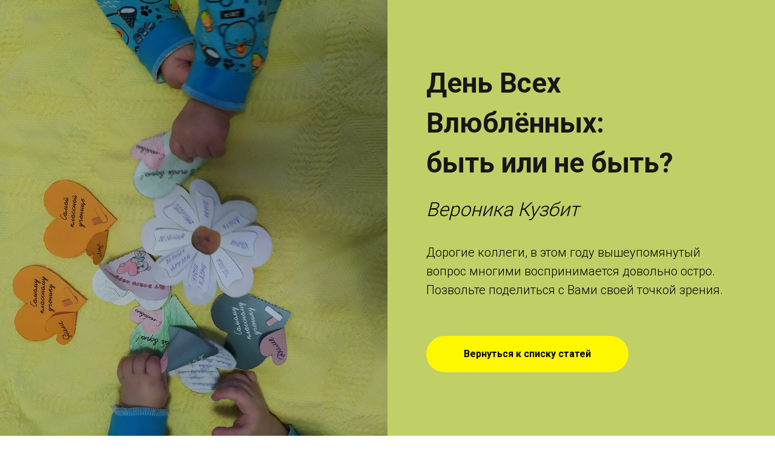

--- FILE ---
content_type: text/html; charset=UTF-8
request_url: http://ideateach.tilda.ws/page33963098.html
body_size: 7485
content:
<!DOCTYPE html> <html> <head> <meta charset="utf-8" /> <meta http-equiv="Content-Type" content="text/html; charset=utf-8" /> <meta name="viewport" content="width=device-width, initial-scale=1.0" /> <!--metatextblock--> <title>День Всех Влюблённых: быть или не быть?</title> <meta name="description" content="Дорогие коллеги, в этом году вышеупомянутый вопрос многими воспринимается довольно остро. Позвольте поделиться с Вами своей точкой зрения. " /> <meta property="og:url" content="http://ideateach.tilda.ws/page33963098.html" /> <meta property="og:title" content="День Всех Влюблённых: быть или не быть?" /> <meta property="og:description" content="Дорогие коллеги, в этом году вышеупомянутый вопрос многими воспринимается довольно остро. Позвольте поделиться с Вами своей точкой зрения. " /> <meta property="og:type" content="website" /> <meta property="og:image" content="https://thb.tildacdn.com/tild3732-6361-4536-b563-313464613631/-/resize/504x/2022-02-06_17-37-58.JPG" /> <link rel="canonical" href="http://ideateach.tilda.ws/page33963098.html"> <!--/metatextblock--> <meta name="format-detection" content="telephone=no" /> <meta http-equiv="x-dns-prefetch-control" content="on"> <link rel="dns-prefetch" href="https://ws.tildacdn.com"> <link rel="dns-prefetch" href="https://static.tildacdn.com"> <link rel="shortcut icon" href="https://static.tildacdn.com/tild3837-6539-4333-b362-323838333262/favicon.ico" type="image/x-icon" /> <link rel="apple-touch-icon" href="https://static.tildacdn.com/tild6164-6138-4161-b938-623237663836/1__.png"> <link rel="apple-touch-icon" sizes="76x76" href="https://static.tildacdn.com/tild6164-6138-4161-b938-623237663836/1__.png"> <link rel="apple-touch-icon" sizes="152x152" href="https://static.tildacdn.com/tild6164-6138-4161-b938-623237663836/1__.png"> <link rel="apple-touch-startup-image" href="https://static.tildacdn.com/tild6164-6138-4161-b938-623237663836/1__.png"> <meta name="msapplication-TileColor" content="#000000"> <meta name="msapplication-TileImage" content="https://static.tildacdn.com/tild3030-3834-4237-a430-636639623737/1__.png"> <link rel="alternate" type="application/rss+xml" title="Педагогический блог" href="http://ideateach.tilda.ws/rss.xml" /> <!-- Assets --> <script src="https://neo.tildacdn.com/js/tilda-fallback-1.0.min.js" async charset="utf-8"></script> <link rel="stylesheet" href="https://static.tildacdn.com/css/tilda-grid-3.0.min.css" type="text/css" media="all" onerror="this.loaderr='y';"/> <link rel="stylesheet" href="https://static.tildacdn.com/ws/project2671093/tilda-blocks-page33963098.min.css?t=1739702134" type="text/css" media="all" onerror="this.loaderr='y';" /> <link rel="preconnect" href="https://fonts.gstatic.com"> <link href="https://fonts.googleapis.com/css2?family=Roboto:wght@300;400;500;700&subset=latin,cyrillic" rel="stylesheet"> <link rel="stylesheet" href="https://static.tildacdn.com/css/tilda-slds-1.4.min.css" type="text/css" media="print" onload="this.media='all';" onerror="this.loaderr='y';" /> <noscript><link rel="stylesheet" href="https://static.tildacdn.com/css/tilda-slds-1.4.min.css" type="text/css" media="all" /></noscript> <link rel="stylesheet" href="https://static.tildacdn.com/css/tilda-zoom-2.0.min.css" type="text/css" media="print" onload="this.media='all';" onerror="this.loaderr='y';" /> <noscript><link rel="stylesheet" href="https://static.tildacdn.com/css/tilda-zoom-2.0.min.css" type="text/css" media="all" /></noscript> <script nomodule src="https://static.tildacdn.com/js/tilda-polyfill-1.0.min.js" charset="utf-8"></script> <script type="text/javascript">function t_onReady(func) {if(document.readyState!='loading') {func();} else {document.addEventListener('DOMContentLoaded',func);}}
function t_onFuncLoad(funcName,okFunc,time) {if(typeof window[funcName]==='function') {okFunc();} else {setTimeout(function() {t_onFuncLoad(funcName,okFunc,time);},(time||100));}}</script> <script src="https://static.tildacdn.com/js/jquery-1.10.2.min.js" charset="utf-8" onerror="this.loaderr='y';"></script> <script src="https://static.tildacdn.com/js/tilda-scripts-3.0.min.js" charset="utf-8" defer onerror="this.loaderr='y';"></script> <script src="https://static.tildacdn.com/ws/project2671093/tilda-blocks-page33963098.min.js?t=1739702134" charset="utf-8" async onerror="this.loaderr='y';"></script> <script src="https://static.tildacdn.com/js/tilda-lazyload-1.0.min.js" charset="utf-8" async onerror="this.loaderr='y';"></script> <script src="https://static.tildacdn.com/js/tilda-slds-1.4.min.js" charset="utf-8" async onerror="this.loaderr='y';"></script> <script src="https://static.tildacdn.com/js/hammer.min.js" charset="utf-8" async onerror="this.loaderr='y';"></script> <script src="https://static.tildacdn.com/js/tilda-zoom-2.0.min.js" charset="utf-8" async onerror="this.loaderr='y';"></script> <script src="https://static.tildacdn.com/js/tilda-events-1.0.min.js" charset="utf-8" async onerror="this.loaderr='y';"></script> <script type="text/javascript">window.dataLayer=window.dataLayer||[];</script> <script type="text/javascript">(function() {if((/bot|google|yandex|baidu|bing|msn|duckduckbot|teoma|slurp|crawler|spider|robot|crawling|facebook/i.test(navigator.userAgent))===false&&typeof(sessionStorage)!='undefined'&&sessionStorage.getItem('visited')!=='y'&&document.visibilityState){var style=document.createElement('style');style.type='text/css';style.innerHTML='@media screen and (min-width: 980px) {.t-records {opacity: 0;}.t-records_animated {-webkit-transition: opacity ease-in-out .2s;-moz-transition: opacity ease-in-out .2s;-o-transition: opacity ease-in-out .2s;transition: opacity ease-in-out .2s;}.t-records.t-records_visible {opacity: 1;}}';document.getElementsByTagName('head')[0].appendChild(style);function t_setvisRecs(){var alr=document.querySelectorAll('.t-records');Array.prototype.forEach.call(alr,function(el) {el.classList.add("t-records_animated");});setTimeout(function() {Array.prototype.forEach.call(alr,function(el) {el.classList.add("t-records_visible");});sessionStorage.setItem("visited","y");},400);}
document.addEventListener('DOMContentLoaded',t_setvisRecs);}})();</script></head> <body class="t-body" style="margin:0;"> <!--allrecords--> <div id="allrecords" class="t-records" data-hook="blocks-collection-content-node" data-tilda-project-id="2671093" data-tilda-page-id="33963098" data-tilda-formskey="a750fcd0c73356a68852313042671093" data-tilda-lazy="yes" data-tilda-root-zone="com"> <div id="rec548859016" class="r t-rec" style=" " data-animationappear="off" data-record-type="246"> <!-- T218 --> <div class="t218"> <div class="t218__blockimgmobile t218__blockimgmobile_padding-0" style="display:none;background-color:#c1cf67;"> <img
src="https://thb.tildacdn.com/tild3732-6361-4536-b563-313464613631/-/empty/2022-02-06_17-37-58.JPG" data-original="https://static.tildacdn.com/tild3732-6361-4536-b563-313464613631/2022-02-06_17-37-58.JPG"
class="t218__imgmobile t-img"
alt=""> </div> <table class="t218__blocktable" style="height:100vh;background-color:#c1cf67;" data-height-correct-vh="yes"> <tr> <td class="t218__blockimg t-bgimg" data-original="https://static.tildacdn.com/tild3732-6361-4536-b563-313464613631/2022-02-06_17-37-58.JPG"
bgimgfield="img"
style="background-image:url('https://thb.tildacdn.com/tild3732-6361-4536-b563-313464613631/-/resizeb/20x/2022-02-06_17-37-58.JPG');"
itemscope itemtype="http://schema.org/ImageObject"> <meta itemprop="image" content="https://static.tildacdn.com/tild3732-6361-4536-b563-313464613631/2022-02-06_17-37-58.JPG"> </td> <td class="t218__blocktext"> <div class="t218__textwrapper"> <div class="t218__descrfield t-descr t-descr_xxxl" style="" field="title"><div style="font-size:46px;color:#171717;" data-customstyle="yes"><b> День Всех Влюблённых: <br />быть или не быть? </b></div></div> <div class="t218__textfield t-text t-text_md" style="" field="text"><div style="color:#000000;" data-customstyle="yes"><strong></strong><em><span data-redactor-tag="span" style="font-size: 32px;">Вероника Кузбит</span></em><br /><br /> Дорогие коллеги, в этом году вышеупомянутый вопрос многими воспринимается довольно остро. Позвольте поделиться с Вами своей точкой зрения.<br /></div></div> <div class="t218__btn-container"> <div class="t218__btn-wrapper"> <a href="http://ideateach.tilda.ws/blog" target="" class="t-btn t-btn_md" style="color:#000000;background-color:#fff700;border-radius:30px; -moz-border-radius:30px; -webkit-border-radius:30px;" data-buttonfieldset="button"> <table role="presentation" style="width:100%; height:100%;"> <tr> <td data-field="buttontitle">Вернуться к списку статей</td> </tr> </table> </a> </div> </div> </div> </td> </tr> </table> </div> <style> #rec548859016 .t218__descrfield{color:#ffffff;}#rec548859016 .t218__textfield{color:#ffffff;}</style> </div> <div id="rec548859017" class="r t-rec t-rec_pt_60 t-rec_pb_15" style="padding-top:60px;padding-bottom:15px; " data-record-type="106"> <!-- T004 --> <div class="t004"> <div class="t-container "> <div class="t-col t-col_8 t-prefix_2"> <div field="text" class="t-text t-text_md "><div style="font-size:18px;" data-customstyle="yes"><span style="font-weight: 100;">Когда я была ученицей, к 14 февраля готовились не менее тщательно, чем к Новому году. Ученики закупались огромным количеством валентинок разных размеров, учителя готовили «музыкальные перемены» и тематические конкурсы. В школьном коридоре устанавливали почтовый ящик для валентинок. <br /><br /> Когда я стала учителем, значимость Дня влюблённых заметно снизилась. Но ящик всё ещё устанавливали, а детей в начале дня собирали на торжественную линейку. Хотя валентинок стало намного меньше, и большая их часть - самодельные открытки. <br /><br /> В этом году к празднику Всех Влюблённых многие относятся даже с некой агрессией. Давайте разбираться вместе. <br /><br /><span style="color: rgb(167, 20, 12);">Да, праздник действительно «не наш». И у нас есть свой такой день - День Семьи, Любви и Верности. <br /></span><br /> Но когда говорить об этом с учениками, (а говорить определённо нужно!), если «наш» праздник отмечается <span style="color: rgb(122, 21, 12);">8 июля</span>? Так как Наш День Влюблённых выпадает на каникулы, по моему субъективному мнению, лучше поговорить о нём 14 февраля, когда все ученики в школе, чем не говорить вообще. <br /><br /> К тому же, День Всех влюблённых - <span style="color: rgb(159, 12, 9);">лишь повод, чтобы поговорить о любви</span>, любой любви. Так как теперь 14 февраля отмечают ещё и День Книгодарения, можно поговорить о любимых книгах, писателях и т.д. <br /><br /> Поделюсь своим опытом. Я всегда 14 февраля рассказываю детям о Дне Влюблённых. Но для меня важно, чтобы <span style="color: rgb(133, 17, 15);">хотя бы в этот день ученики услышали легенду о Петре и Февронии</span>. А так как покупка открыток в виде сердец уже давно перестала быть традицией, я создаю свои.<br /><br /> Здесь масса вариантов. Но форму сердца для открыток всё-таки оставила, как символ любви. <br /></span><br /></div></div> </div> </div> </div> </div> <div id="rec548859018" class="r t-rec t-rec_pt_15 t-rec_pb_30" style="padding-top:15px;padding-bottom:30px; " data-record-type="23"> <!-- T006 --> <div class="t006"> <div class="t-container"> <div class="t-row"> <div class="t-col t-col_12 "> <div class="t006__line_top"> <div class="t006__uptitle t-uptitle t-uptitle_md" field="title">1. Валентинка ОТ учителя</div> <div class="t-divider t-divider_top"></div> </div> </div> </div> <div class="t-row"> <div class="t-col t-col_12 "> <div class=""> <div class="t006__text-impact t-text-impact t-text-impact_md" field="text"><div style="font-size:18px;line-height:34px;text-align:left;" data-customstyle="yes">В этот день можно выразить ученикам свою любовь и поддержку, подарив «школьную» валентинку. <br /></div></div> </div> </div> </div> <div class="t-row"> <div class="t-col t-col_12 "> <div class="t-divider t006__line_bottom"></div> </div> </div> </div> </div> <style>#rec548859018 .t-divider_top,#rec548859018 .t006__uptitle{background-color:#c22121;}#rec548859018 .t006__line_bottom{border-top:1px solid #c22121;}</style> </div> <div id="rec548859019" class="r t-rec t-rec_pt_30" style="padding-top:30px; " data-record-type="147"> <!-- t214--> <div class="t214"> <div class="t-container"> <div class="t-row"> <div class="t214__col t-col t-col_4" style="margin-bottom:20px;" itemscope itemtype="http://schema.org/ImageObject"> <div class="t214__blockimg t-bgimg" data-original="https://static.tildacdn.com/tild6331-6264-4333-b633-313266336639/2023-02-02_14-24-32.JPG"
bgimgfield="gi_img__0" data-zoom-target="0"
title="" 
style="background: url('https://thb.tildacdn.com/tild6331-6264-4333-b633-313266336639/-/resizeb/20x/2023-02-02_14-24-32.JPG') center center no-repeat; background-size:cover;"> <meta itemprop="image" content="https://static.tildacdn.com/tild6331-6264-4333-b633-313266336639/2023-02-02_14-24-32.JPG"> </div> <div class="t214__textwrapper t-align_left"> <div class="t214__title t-name t-name_sm" data-redactor-toolbar="no" field="gi_title__0" itemprop="name"></div> <div class="t214__descr t-text" data-redactor-toolbar="no" field="gi_descr__0" itemprop="description"></div> </div> </div> <div class="t214__col t-col t-col_4" style="margin-bottom:20px;" itemscope itemtype="http://schema.org/ImageObject"> <div class="t214__blockimg t-bgimg" data-original="https://static.tildacdn.com/tild3263-3432-4339-a530-393634353365/2023-02-02_14-24-51.JPG"
bgimgfield="gi_img__1" data-zoom-target="1"
title="" 
style="background: url('https://thb.tildacdn.com/tild3263-3432-4339-a530-393634353365/-/resizeb/20x/2023-02-02_14-24-51.JPG') center center no-repeat; background-size:cover;"> <meta itemprop="image" content="https://static.tildacdn.com/tild3263-3432-4339-a530-393634353365/2023-02-02_14-24-51.JPG"> </div> <div class="t214__textwrapper t-align_left"> <div class="t214__title t-name t-name_sm" data-redactor-toolbar="no" field="gi_title__1" itemprop="name"></div> <div class="t214__descr t-text" data-redactor-toolbar="no" field="gi_descr__1" itemprop="description"></div> </div> </div> <div class="t214__col t-col t-col_4" style="margin-bottom:20px;" itemscope itemtype="http://schema.org/ImageObject"> <div class="t214__blockimg t-bgimg" data-original="https://static.tildacdn.com/tild3665-6566-4639-b239-393761643532/2022-02-06_02-03-03.JPG"
bgimgfield="gi_img__2" data-zoom-target="2"
title="" 
style="background: url('https://thb.tildacdn.com/tild3665-6566-4639-b239-393761643532/-/resizeb/20x/2022-02-06_02-03-03.JPG') center center no-repeat; background-size:cover;"> <meta itemprop="image" content="https://static.tildacdn.com/tild3665-6566-4639-b239-393761643532/2022-02-06_02-03-03.JPG"> </div> <div class="t214__textwrapper t-align_left"> <div class="t214__title t-name t-name_sm" data-redactor-toolbar="no" field="gi_title__2" itemprop="name"></div> <div class="t214__descr t-text" data-redactor-toolbar="no" field="gi_descr__2" itemprop="description"></div> </div> </div> </div><div class="t-row"> </div> </div> </div> <script>t_onReady(function() {t_onFuncLoad('t214__updateLazyLoad',function() {setTimeout(function(){t214__updateLazyLoad('548859019');},500);});});</script> </div> <div id="rec548859020" class="r t-rec t-rec_pt_0 t-rec_pb_30" style="padding-top:0px;padding-bottom:30px; " data-record-type="106"> <!-- T004 --> <div class="t004"> <div class="t-container "> <div class="t-col t-col_8 t-prefix_2"> <div field="text" class="t-text t-text_md "><div style="font-size:62px;text-align:center;color:#be1d15;" data-customstyle="yes"><a href="https://ideateach.org/%D0%92%D0%B0%D0%BB%D0%B5%D0%BD%D1%82%D0%B8%D0%BD%D0%BA%D0%B0-%D0%BE%D1%82-%D1%83%D1%87%D0%B8%D1%82%D0%B5%D0%BB%D1%8F-p440590400" style="color: rgb(190, 29, 21);">КУПИТЬ</a></div></div> </div> </div> </div> </div> <div id="rec548859021" class="r t-rec t-rec_pt_15 t-rec_pb_15" style="padding-top:15px;padding-bottom:15px; " data-record-type="23"> <!-- T006 --> <div class="t006"> <div class="t-container"> <div class="t-row"> <div class="t-col t-col_12 "> <div class="t006__line_top"> <div class="t006__uptitle t-uptitle t-uptitle_md" field="title">2. Валентинка ДЛЯ учителя</div> <div class="t-divider t-divider_top"></div> </div> </div> </div> <div class="t-row"> <div class="t-col t-col_12 "> <div class=""> <div class="t006__text-impact t-text-impact t-text-impact_md" field="text"><div style="font-size:16px;text-align:left;" data-customstyle="yes">А можно вместе с учениками подписать подобные валентинки для Ваших коллег. <br /><br /></div></div> </div> </div> </div> <div class="t-row"> <div class="t-col t-col_12 "> <div class="t-divider t006__line_bottom"></div> </div> </div> </div> </div> <style>#rec548859021 .t-divider_top,#rec548859021 .t006__uptitle{background-color:#c22121;}#rec548859021 .t006__line_bottom{border-top:1px solid #c22121;}</style> </div> <div id="rec548860551" class="r t-rec t-rec_pt_135 t-rec_pb_135" style="padding-top:135px;padding-bottom:135px; " data-animationappear="off" data-record-type="667"> <!-- t667 --> <!-- @classes: t-descr t-descr_xxs --> <div class="t667"> <div class="t667__container t-container "> <div class="t667__row t667__row_indent-20px t-row"> <div class="t667__tile t667__tile_left" itemscope itemtype="http://schema.org/ImageObject"> <meta itemprop="image" content="https://static.tildacdn.com/tild3431-6330-4834-b534-396164306237/2022-10-03_15-39-34.jpg"> <div class="t667__bgimg t667__bgimg_1-1 t-bgimg" data-original="https://static.tildacdn.com/tild3431-6330-4834-b534-396164306237/2022-10-03_15-39-34.jpg"
bgimgfield="gi_img__0" data-zoomable="yes" data-zoom-target="0" data-img-zoom-url="https://static.tildacdn.com/tild3431-6330-4834-b534-396164306237/2022-10-03_15-39-34.jpg"
style="background: url('https://thb.tildacdn.com/tild3431-6330-4834-b534-396164306237/-/resizeb/20x/2022-10-03_15-39-34.jpg') center center no-repeat;background-size: cover;"></div> </div> <div class="t667__tile t667__tile_right" itemscope itemtype="http://schema.org/ImageObject"> <meta itemprop="image" content="https://static.tildacdn.com/tild6164-6434-4162-b631-666432653861/123.jpg"> <div class="t667__bgimg t667__bgimg_1-1 t-bgimg" data-original="https://static.tildacdn.com/tild6164-6434-4162-b631-666432653861/123.jpg"
bgimgfield="gi_img__1" data-zoomable="yes" data-zoom-target="1" data-img-zoom-url="https://static.tildacdn.com/tild6164-6434-4162-b631-666432653861/123.jpg"
style="background: url('https://thb.tildacdn.com/tild6164-6434-4162-b631-666432653861/-/resizeb/20x/123.jpg') center center no-repeat;background-size: cover;"></div> </div> </div> </div> </div> </div> <div id="rec548860727" class="r t-rec t-rec_pt_15 t-rec_pb_15" style="padding-top:15px;padding-bottom:15px; " data-record-type="23"> <!-- T006 --> <div class="t006"> <div class="t-container"> <div class="t-row"> <div class="t-col t-col_12 "> <div class="t006__line_top"> <div class="t006__uptitle t-uptitle t-uptitle_md" field="title">3. Валентинка с ромашками</div> <div class="t-divider t-divider_top"></div> </div> </div> </div> <div class="t-row"> <div class="t-col t-col_12 "> <div class=""> <div class="t006__text-impact t-text-impact t-text-impact_md" field="text"><div style="font-size:16px;text-align:left;" data-customstyle="yes">Или сделать валентинку своими руками на уроках технологии.<br /><br /> Здесь вернёмся к утверждению, что 14 февраля - лишь повод. А валентинка будет максимально «наша», так как символ Дня Семьи, Любви и Верности - ромашки. <br /><br />На лепестках ромашки можно написать пожелания или свои семейные ценности: те, что есть в семье ученика или те, которые бы он хотел иметь. <br /><br /></div></div> </div> </div> </div> <div class="t-row"> <div class="t-col t-col_12 "> <div class="t-divider t006__line_bottom"></div> </div> </div> </div> </div> <style>#rec548860727 .t-divider_top,#rec548860727 .t006__uptitle{background-color:#c22121;}#rec548860727 .t006__line_bottom{border-top:1px solid #c22121;}</style> </div> <div id="rec548860824" class="r t-rec t-rec_pt_30" style="padding-top:30px; " data-record-type="147"> <!-- t214--> <div class="t214"> <div class="t-container"> <div class="t-row"> <div class="t214__col t-col t-col_4" style="margin-bottom:20px;" itemscope itemtype="http://schema.org/ImageObject"> <div class="t214__blockimg t-bgimg" data-original="https://static.tildacdn.com/tild3435-6465-4531-b731-363932363534/2023-02-02_14-06-34.JPG"
bgimgfield="gi_img__0" data-zoom-target="0"
title="" 
style="background: url('https://thb.tildacdn.com/tild3435-6465-4531-b731-363932363534/-/resizeb/20x/2023-02-02_14-06-34.JPG') center center no-repeat; background-size:cover;"> <meta itemprop="image" content="https://static.tildacdn.com/tild3435-6465-4531-b731-363932363534/2023-02-02_14-06-34.JPG"> </div> <div class="t214__textwrapper t-align_left"> <div class="t214__title t-name t-name_sm" data-redactor-toolbar="no" field="gi_title__0" itemprop="name"></div> <div class="t214__descr t-text" data-redactor-toolbar="no" field="gi_descr__0" itemprop="description"></div> </div> </div> <div class="t214__col t-col t-col_4" style="margin-bottom:20px;" itemscope itemtype="http://schema.org/ImageObject"> <div class="t214__blockimg t-bgimg" data-original="https://static.tildacdn.com/tild3832-6261-4335-a435-613431363262/2023-02-02_14-08-46.JPG"
bgimgfield="gi_img__1" data-zoom-target="1"
title="" 
style="background: url('https://thb.tildacdn.com/tild3832-6261-4335-a435-613431363262/-/resizeb/20x/2023-02-02_14-08-46.JPG') center center no-repeat; background-size:cover;"> <meta itemprop="image" content="https://static.tildacdn.com/tild3832-6261-4335-a435-613431363262/2023-02-02_14-08-46.JPG"> </div> <div class="t214__textwrapper t-align_left"> <div class="t214__title t-name t-name_sm" data-redactor-toolbar="no" field="gi_title__1" itemprop="name"></div> <div class="t214__descr t-text" data-redactor-toolbar="no" field="gi_descr__1" itemprop="description"></div> </div> </div> <div class="t214__col t-col t-col_4" style="margin-bottom:20px;" itemscope itemtype="http://schema.org/ImageObject"> <div class="t214__blockimg t-bgimg" data-original="https://static.tildacdn.com/tild6565-3438-4164-b131-386362306330/2023-02-02_14-07-17.JPG"
bgimgfield="gi_img__2" data-zoom-target="2"
title="" 
style="background: url('https://thb.tildacdn.com/tild6565-3438-4164-b131-386362306330/-/resizeb/20x/2023-02-02_14-07-17.JPG') center center no-repeat; background-size:cover;"> <meta itemprop="image" content="https://static.tildacdn.com/tild6565-3438-4164-b131-386362306330/2023-02-02_14-07-17.JPG"> </div> <div class="t214__textwrapper t-align_left"> <div class="t214__title t-name t-name_sm" data-redactor-toolbar="no" field="gi_title__2" itemprop="name"></div> <div class="t214__descr t-text" data-redactor-toolbar="no" field="gi_descr__2" itemprop="description"></div> </div> </div> </div><div class="t-row"> </div> </div> </div> <script>t_onReady(function() {t_onFuncLoad('t214__updateLazyLoad',function() {setTimeout(function(){t214__updateLazyLoad('548860824');},500);});});</script> </div> <div id="rec548859022" class="r t-rec t-rec_pt_30" style="padding-top:30px; " data-record-type="147"> <!-- t214--> <div class="t214"> <div class="t-container"> <div class="t-row"> </div> </div> </div> <script>t_onReady(function() {t_onFuncLoad('t214__updateLazyLoad',function() {setTimeout(function(){t214__updateLazyLoad('548859022');},500);});});</script> </div> <div id="rec548859023" class="r t-rec t-rec_pt_0 t-rec_pb_30" style="padding-top:0px;padding-bottom:30px; " data-record-type="106"> <!-- T004 --> <div class="t004"> <div class="t-container "> <div class="t-col t-col_8 t-prefix_2"> <div field="text" class="t-text t-text_md "><div style="font-size:62px;text-align:center;color:#8e1711;" data-customstyle="yes"><a href="https://ideateach.org/%D0%92%D0%B0%D0%BB%D0%B5%D0%BD%D1%82%D0%B8%D0%BD%D0%BA%D0%B0-%D1%81-%D1%80%D0%BE%D0%BC%D0%B0%D1%88%D0%BA%D0%B0%D0%BC%D0%B8-p440590428" style="color: rgb(142, 23, 17);">КУПИТЬ</a></div></div> </div> </div> </div> </div> <div id="rec548859027" class="r t-rec t-rec_pt_30 t-rec_pb_30" style="padding-top:30px;padding-bottom:30px; " data-record-type="165"> <!-- T152 --> <div class="t152"> <div class="t-container_8"> <div class="t-row"> <div class="t152__col t-col t-col_2"> <img class="t152__img t-img"
src="https://thb.tildacdn.com/tild6338-3530-4165-b931-386237333165/-/empty/_-22.jpg" data-original="https://static.tildacdn.com/tild6338-3530-4165-b931-386237333165/_-22.jpg"
imgfield="img"
alt=""> </div> <div class="t152__col t-col t-col_6 t152__wrapper"> <div class="t152__textwrapper"> <div class="t152__autor-title t-name t-name_sm" field="title">Вероника Кузбит</div> <div class="t152__autor-descr t-descr" field="descr">Учитель начальных классов</div> </div> </div> </div> </div> </div> </div> <div id="rec548859028" class="r t-rec" style=" " data-animationappear="off" data-record-type="131"> <!-- T123 --> <div class="t123"> <div class="t-container "> <div class="t-col t-col_9 t-prefix_2"> <!-- nominify begin --> <div id="disqus_thread"></div> <script>
    /**
    *  RECOMMENDED CONFIGURATION VARIABLES: EDIT AND UNCOMMENT THE SECTION BELOW TO INSERT DYNAMIC VALUES FROM YOUR PLATFORM OR CMS.
    *  LEARN WHY DEFINING THESE VARIABLES IS IMPORTANT: https://disqus.com/admin/universalcode/#configuration-variables    */
    /*
    var disqus_config = function () {
    this.page.url = PAGE_URL;  // Replace PAGE_URL with your page's canonical URL variable
    this.page.identifier = PAGE_IDENTIFIER; // Replace PAGE_IDENTIFIER with your page's unique identifier variable
    };
    */
    (function() { // DON'T EDIT BELOW THIS LINE
    var d = document, s = d.createElement('script');
    s.src = 'https://ideateach-tilda.disqus.com/embed.js';
    s.setAttribute('data-timestamp', +new Date());
    (d.head || d.body).appendChild(s);
    })();
</script> <noscript>Please enable JavaScript to view the <a href="https://disqus.com/?ref_noscript">comments powered by Disqus.</a></noscript> <!-- nominify end --> </div> </div> </div> </div> <div id="rec548859029" class="r t-rec t-rec_pt_15 t-rec_pb_30" style="padding-top:15px;padding-bottom:30px;background-color:#171717; " data-animationappear="off" data-record-type="457" data-bg-color="#171717"> <!-- T457 --> <div class="t457"> <div class="t-container"> <div class="t-col t-col_12"> <div class="t457__copyright" field="text">© Магазин педагогических идей<br />https://ideateach.org/<br /></div> </div> </div> </div> <style>#rec548859029 .t457__copyright{color:#ffffff;}</style> <style> #rec548859029 .t457__link{font-size:28px;color:#ffffff;font-weight:600;}#rec548859029 .t457__li a{color:#ffffff;}</style> <style> #rec548859029 .t457__logo{color:#ffffff;font-weight:600;}@media screen and (min-width:480px){#rec548859029 .t457__logo{font-size:28px;}}</style> </div> </div> <!--/allrecords--> <!-- Tilda copyright. Don't remove this line --><div class="t-tildalabel " id="tildacopy" data-tilda-sign="2671093#33963098"><a href="https://tilda.cc/" class="t-tildalabel__link"><div class="t-tildalabel__wrapper"><div class="t-tildalabel__txtleft">Made on </div><div class="t-tildalabel__wrapimg"><img src="https://static.tildacdn.com/img/tildacopy.png" class="t-tildalabel__img" fetchpriority="low" alt=""></div><div class="t-tildalabel__txtright">Tilda</div></div></a></div> <!-- Stat --> <!-- Yandex.Metrika counter 87826953 --> <script type="text/javascript" data-tilda-cookie-type="analytics">setTimeout(function(){(function(m,e,t,r,i,k,a){m[i]=m[i]||function(){(m[i].a=m[i].a||[]).push(arguments)};m[i].l=1*new Date();k=e.createElement(t),a=e.getElementsByTagName(t)[0],k.async=1,k.src=r,a.parentNode.insertBefore(k,a)})(window,document,"script","https://mc.yandex.ru/metrika/tag.js","ym");window.mainMetrikaId='87826953';ym(window.mainMetrikaId,"init",{clickmap:true,trackLinks:true,accurateTrackBounce:true,webvisor:true,ecommerce:"dataLayer"});},2000);</script> <noscript><div><img src="https://mc.yandex.ru/watch/87826953" style="position:absolute; left:-9999px;" alt="" /></div></noscript> <!-- /Yandex.Metrika counter --> <script type="text/javascript">if(!window.mainTracker) {window.mainTracker='tilda';}
setTimeout(function(){(function(d,w,k,o,g) {var n=d.getElementsByTagName(o)[0],s=d.createElement(o),f=function(){n.parentNode.insertBefore(s,n);};s.type="text/javascript";s.async=true;s.key=k;s.id="tildastatscript";s.src=g;if(w.opera=="[object Opera]") {d.addEventListener("DOMContentLoaded",f,false);} else {f();}})(document,window,'79fd51f5c13be153d023188e5d3a3469','script','https://static.tildacdn.com/js/tilda-stat-1.0.min.js');},2000);</script> </body> </html>